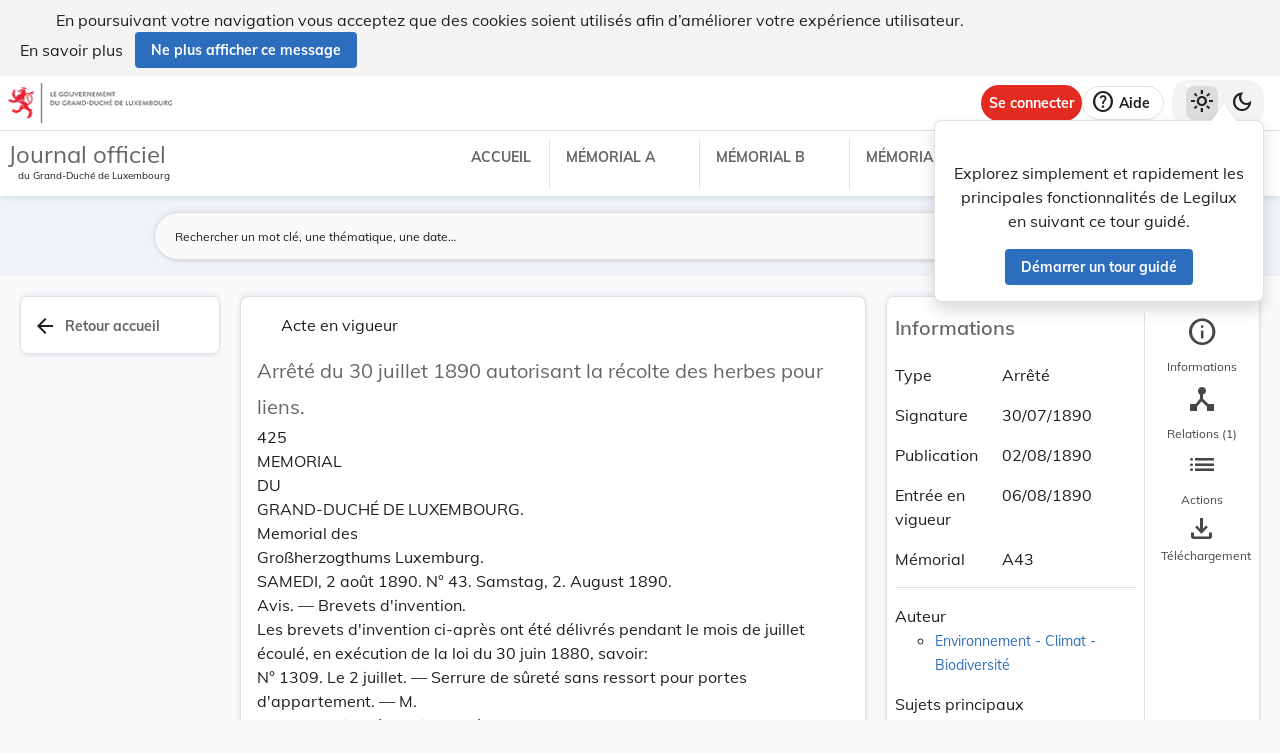

--- FILE ---
content_type: text/html;charset=UTF-8
request_url: https://legilux.public.lu/eli/etat/leg/a/1890/07/30/n1/jo
body_size: 2530
content:
<!DOCTYPE html>
<html lang="fr">
  <head>
    <meta charset="utf-8"/>
    <title>Legilux</title>
    <base href="/"/>
    <meta name="viewport" content="width=device-width, initial-scale=1.0"/>

    <link rel="preconnect" href="https://cdn.public.lu"/>
    <link rel="icon" type="image/x-icon" href="favicon.ico"/>

    <!--    TO KEEP if really no background-->
    <!--    <link rel="icon" type="image/png" href="assets/images/ico/favicon-16x16.png" sizes="16x16"/>-->
    <!--    <link rel="icon" type="image/png" href="assets/images/ico/favicon-32x32.png" sizes="32x32"/>-->
    <style>
      .no-script-warning {
        width: 800px;
        max-width: 90vw;
        margin: auto;
        background-color: white;
        padding: 2rem;
      }
      .no-script-warning article {
        margin-bottom: 32px;
      }
    </style>
    <link rel="manifest" href="manifest.webmanifest"/>
    <meta name="theme-color" content="#3477cd"/>
    <script type="text/javascript" src="/ruxitagentjs_ICANfqrtux_10327251022105625.js" data-dtconfig="app=ea7c4b59f27d43eb|cuc=jwrw965o|owasp=1|mel=100000|featureHash=ICANfqrtux|lastModification=1767226922036|tp=500,50,0|rdnt=1|uxrgce=1|srbbv=2|agentUri=/ruxitagentjs_ICANfqrtux_10327251022105625.js|reportUrl=/rb_bf71015zpp|rid=RID_130840139|rpid=1747844618|domain=public.lu"></script><script type="text/javascript">
      var msie = /msie\s|trident/i.test(window.navigator.userAgent);
      if (msie) {
        //IE, redirect page
        window.location.href = './unsupported.html';
      }
    </script>
  <link rel="stylesheet" href="styles.f7f44ca2a58c92c75a38.css"></head>
  <body>
    <app-root></app-root>

    <noscript>
      <section class="no-script-warning">
        <article>
          <p>Merci d'avoir rejoint le site du Journal Officiel; celui-ci n'est disponible qu'avec un navigateur supportant javascript.</p>
          <p>Afin de profiter d'une expérience maximale sur ce site, nous vous conseillons d'utiliser un navigateur récent.</p>
        </article>
      </section>
    </noscript>
  <script src="runtime-es2015.9d28392d037f3447a35e.js" type="module"></script><script src="runtime-es5.9d28392d037f3447a35e.js" nomodule defer></script><script src="polyfills-es5.2a750252f3c16fa243da.js" nomodule defer></script><script src="polyfills-es2015.5c23701b3ae8c07ca247.js" type="module"></script><script src="main-es2015.0b0863ea7db20edf744f.js" type="module"></script><script src="main-es5.0b0863ea7db20edf744f.js" nomodule defer></script></body>
</html>


--- FILE ---
content_type: text/plain;charset=utf-8
request_url: https://legilux.public.lu/rb_bf71015zpp?type=js3&sn=v_4_srv_13_sn_C1DAE38FFA4CE3C7E38587934A370EA0_perc_100000_ol_0_mul_1_app-3Aea7c4b59f27d43eb_1&svrid=13&flavor=post&vi=GFRRHQKPCJCHFITVHOMMQMHMJSCPCCFU-0&modifiedSince=1767226922036&bp=3&app=ea7c4b59f27d43eb&crc=1904406805&en=jwrw965o&end=1
body_size: -707
content:
OK(OA)|name=ruxitagentjs|featureHash=ICANfqrtux|buildNumber=10327251022105625|lastModification=1767226922036

--- FILE ---
content_type: application/javascript
request_url: https://legilux.public.lu/1-es2015.e5c2e3c67134171c66ca.js
body_size: -985
content:
(window.webpackJsonp=window.webpackJsonp||[]).push([[1],{"+eSd":function(t,e,o){"use strict";o.d(e,"a",function(){return _});var n=o("mrSG"),c=o("f8fv"),r=o("fXoL"),i=o("jhN1"),a=o("nLfN"),l=o("UXJo"),s=o("M0ag"),b=o("QPBi"),p=o("ofXK"),d=o("bTqV"),f=o("NFeN"),g=o("TmHU"),u=o("STbY"),h=o("DzpE"),m=o("Qu3c"),x=o("mfDD"),v=o("4ll0"),y=o("wH74"),k=o("8uc3"),w=o("wt03"),O=o("OO5Y");function C(t,e){if(1&t){const t=r.Zb();r.Yb(0,"button",3),r.fc("click",function(){return r.Cc(t),r.jc(2).share()}),r.kc(1,"snakeCase"),r.kc(2,"legalResourceType"),r.Yb(3,"mat-icon",4),r.Nc(4,"share"),r.Xb(),r.Yb(5,"span",5),r.Nc(6),r.Xb(),r.Xb()}if(2&t){const t=r.jc().$implicit,e=r.jc();r.Hb("aria-label",t(r.lc(1,2,r.lc(2,4,e.legalResource)))),r.Gb(6),r.Oc(t(e.typeLabel))}}function M(t,e){if(1&t){const t=r.Zb();r.Wb(0),r.Yb(1,"button",6,7),r.Yb(3,"mat-icon",4),r.Nc(4,"share"),r.Xb(),r.Yb(5,"span",5),r.Nc(6),r.Xb(),r.Xb(),r.Yb(7,"mat-menu",null,8),r.Yb(9,"ul",9),r.Yb(10,"li"),r.Yb(11,"button",10),r.fc("click",function(){return r.Cc(t),r.jc(2).copyLink()}),r.Yb(12,"mat-icon"),r.Nc(13,"link"),r.Xb(),r.Nc(14),r.Xb(),r.Xb(),r.Yb(15,"li"),r.Yb(16,"a",11),r.Yb(17,"mat-icon"),r.Nc(18,"mail_outline"),r.Xb(),r.Nc(19),r.Xb(),r.Xb(),r.Yb(20,"li"),r.Yb(21,"a",12),r.Tb(22,"mat-icon",13),r.Nc(23," WhatsApp "),r.Xb(),r.Xb(),r.Yb(24,"li"),r.Yb(25,"button",10),r.fc("click",function(){r.Cc(t);const e=r.jc(2);return e.shareInWindow(e.facebookHref)}),r.Tb(26,"mat-icon",14),r.Nc(27," Facebook "),r.Xb(),r.Xb(),r.Yb(28,"li"),r.Yb(29,"button",10),r.fc("click",function(){r.Cc(t);const e=r.jc(2);return e.shareInWindow(e.twitterHref)}),r.Tb(30,"mat-icon",15),r.Nc(31," Twitter "),r.Xb(),r.Xb(),r.Yb(32,"li"),r.Yb(33,"button",10),r.fc("click",function(){r.Cc(t);const e=r.jc(2);return e.shareInWindow(e.linkedInHref)}),r.Tb(34,"mat-icon",16),r.Nc(35," Linkedin "),r.Xb(),r.Xb(),r.Xb(),r.Xb(),r.Vb()}if(2&t){const t=r.zc(2),e=r.zc(8),o=r.jc().$implicit,n=r.jc();r.Gb(1),r.qc("matMenuTriggerFor",e)("a11yFixRemoveRole",!0)("matTooltip",o("share_menu")),r.Hb("aria-label",o("share_menu")),r.Gb(5),r.Oc(o(n.typeLabel)),r.Gb(3),r.qc("appMatMenuContentFocusFix",t),r.Gb(5),r.Pc(" ",o("copy_link.header")," "),r.Gb(2),r.sc("href","mailto:?body=",n.legalResource["@id"],"",r.Fc),r.Gb(3),r.Pc(" ",o("share_by_email")," "),r.Gb(2),r.qc("href",n.whatsAppHref,r.Fc)}}function L(t,e){if(1&t&&(r.Wb(0),r.Lc(1,C,7,6,"button",1),r.Lc(2,M,36,10,"ng-container",2),r.Vb()),2&t){const t=r.jc();r.Gb(1),r.qc("ngIf",!t.showMenu),r.Gb(1),r.qc("ngIf",t.showMenu)}}let _=(()=>{class t{constructor(t,e,o,n){this.sanitizer=t,this.platform=e,this.clipboard=o,this.legalResourceHelper=n,this.showMenu=null==navigator.share||!(this.platform.ANDROID||this.platform.IOS),this.TWITTER_MAX_CHAR_COUNT=279}ngOnInit(){this.initTypeLabel()}ngOnChanges(){var t;const e=this.getTitle()||"";this.pageLink=null===(t=this.legalResource)||void 0===t?void 0:t["@id"],this.whatsAppHref=this.sanitizer.bypassSecurityTrustUrl(`whatsapp://send?text=${encodeURIComponent(this.pageLink)}`),this.facebookHref=`https://www.facebook.com/sharer/sharer.php?u=${encodeURIComponent(this.pageLink)}&t=${encodeURIComponent(e)}`;const o=` ${this.pageLink.trim()}`;let n=e.slice(0,Math.min(this.TWITTER_MAX_CHAR_COUNT-o.length,e.length));n!==e&&(n=`${n.slice(0,n.length-3)}...`),this.twitterHref=`https://twitter.com/intent/tweet?text=${encodeURIComponent(`${n}${o}`)}`,this.linkedInHref=`https://www.linkedin.com/sharing/share-offsite/?url=${encodeURIComponent(this.pageLink)}`}share(){var t;return Object(n.a)(this,void 0,void 0,function*(){yield navigator.share({url:this.pageLink,title:null!==(t=this.getTitle())&&void 0!==t?t:"",text:this.pageLink})})}copyLink(){return Object(n.a)(this,void 0,void 0,function*(){this.clipboard.copy(this.pageLink)})}shareInWindow(t){window.open(t,"share","resizable,scrollbars,status")}getTitle(){return this.legalResource["@facets"].title}initTypeLabel(){this.typeLabel=Object(c.a)(this.legalResourceHelper.getTypeLabelKey(this.legalResource))}}return t.\u0275fac=function(e){return new(e||t)(r.Sb(i.b),r.Sb(a.a),r.Sb(l.a),r.Sb(s.b))},t.\u0275cmp=r.Mb({type:t,selectors:[["app-share-button"]],inputs:{legalResource:"legalResource"},features:[r.Eb],decls:1,vars:1,consts:[[4,"transloco","translocoRead"],["mat-button","","class","aligned",3,"click",4,"ngIf"],[4,"ngIf"],["mat-button","",1,"aligned",3,"click"],["aria-hidden","true",1,"material-symbols-outlined"],[1,"app-label","lglx-pl-2"],["mat-button","","a11yFix","",1,"aligned",3,"matMenuTriggerFor","a11yFixRemoveRole","matTooltip"],["matMenuTrigger","matMenuTrigger"],["shareMenu",""],["appFixTabNavForMatMenu","",1,"unstyled","app-menu-content",3,"appMatMenuContentFocusFix"],["mat-button","",3,"click"],["mat-button","",3,"href"],["mat-button","","rel","nofollow","target","",3,"href"],["svgIcon","social.whats-app"],["svgIcon","social.facebook"],["svgIcon","social.twitter"],["svgIcon","social.linkedin"]],template:function(t,e){1&t&&r.Lc(0,L,3,2,"ng-container",0),2&t&&r.qc("translocoRead","shared.share_button")},directives:[b.e,p.n,d.b,f.a,g.a,u.e,h.a,m.b,x.a,u.a,v.a,y.a,d.a,k.a],pipes:[w.a,O.a],styles:[""],changeDetection:0}),t})()},"4nEN":function(t,e,o){"use strict";o.d(e,"a",function(){return z});var n=o("TZzH"),c=o("3Eg+"),r=o("Cfvw"),i=o("LRne"),a=o("5+tZ"),l=o("lJxs"),s=o("JIr8"),b=o("pLZG"),p=o("IAdc"),d=o("fXoL"),f=o("ey9i"),g=o("ofXK"),u=o("6B+s"),h=o("7EHt"),m=o("8krc"),x=o("tyNb"),v=o("vrdw"),y=o("G1PE"),k=o("FGFi");function w(t,e){1&t&&d.Ub(0)}function O(t,e){if(1&t&&(d.Yb(0,"div",4),d.Yb(1,"p",5),d.Nc(2),d.Xb(),d.Lc(3,w,1,0,"ng-container",6),d.Xb()),2&t){const t=d.jc(2),e=d.zc(2);d.Gb(2),d.Oc(t.label),d.Gb(1),d.qc("ngTemplateOutlet",e)}}function C(t,e){1&t&&d.Ub(0)}function M(t,e){if(1&t&&(d.Yb(0,"mat-expansion-panel"),d.Yb(1,"mat-expansion-panel-header"),d.Nc(2),d.Xb(),d.Lc(3,C,1,0,"ng-container",6),d.Xb()),2&t){const t=d.jc(2),e=d.zc(2);d.Gb(2),d.Oc(t.label),d.Gb(1),d.qc("ngTemplateOutlet",e)}}function L(t,e){1&t&&(d.Wb(0),d.Lc(1,O,4,2,"div",2),d.Lc(2,M,4,2,"mat-expansion-panel",3),d.Vb()),2&t&&(d.Gb(1),d.qc("czShowStarting","lg"),d.Gb(1),d.qc("czShowUntil","lg"))}function _(t,e){if(1&t&&(d.Yb(0,"a",12),d.Nc(1),d.kc(2,"ucFirst"),d.kc(3,"czLangString"),d.Xb()),2&t){const t=e.ngIf,o=d.jc().$implicit;d.qc("queryParams",t),d.Gb(1),d.Pc(" ",d.lc(2,2,d.lc(3,4,o))," ")}}function T(t,e){if(1&t&&(d.Wb(0),d.Nc(1),d.kc(2,"ucFirst"),d.kc(3,"czLangString"),d.Vb()),2&t){const t=d.jc().$implicit;d.Gb(1),d.Pc(" ",d.lc(2,1,d.lc(3,3,t))," ")}}function P(t,e){if(1&t&&(d.Yb(0,"li"),d.Lc(1,_,4,6,"a",11),d.Lc(2,T,4,5,"ng-container",0),d.Xb()),2&t){const t=d.jc().$implicit,e=d.jc(3);d.Gb(1),d.qc("ngIf",e.paramsMap[t]),d.Gb(1),d.qc("ngIf",!e.paramsMap[t])}}function I(t,e){if(1&t&&(d.Wb(0),d.Lc(1,P,3,2,"li",10),d.Vb()),2&t){const t=e.$implicit,o=d.jc(3);d.Gb(1),d.qc("czCvLabelUri",t)("czCvLabelCvName",o.cvName)}}function j(t,e){if(1&t&&(d.Wb(0),d.Yb(1,"ul"),d.Lc(2,I,2,2,"ng-container",9),d.kc(3,"manyToArray"),d.Xb(),d.Vb()),2&t){const t=d.jc(2);d.Gb(2),d.qc("ngForOf",d.lc(3,1,t.uris))}}function X(t,e){if(1&t&&(d.Wb(0),d.Nc(1),d.kc(2,"ucFirst"),d.kc(3,"czLangString"),d.Vb()),2&t){const t=e.$implicit;d.Gb(1),d.Oc(d.lc(2,1,d.lc(3,3,t)))}}function N(t,e){if(1&t&&(d.Yb(0,"a",12),d.Lc(1,X,4,5,"ng-container",10),d.Xb()),2&t){const t=e.ngIf,o=d.jc(3);d.qc("queryParams",t),d.Gb(1),d.qc("czCvLabelUri",o.uris)("czCvLabelCvName",o.cvName)}}function S(t,e){if(1&t&&(d.Wb(0),d.Nc(1),d.kc(2,"ucFirst"),d.kc(3,"czLangString"),d.Vb()),2&t){const t=e.$implicit;d.Gb(1),d.Oc(d.lc(2,1,d.lc(3,3,t)))}}function Y(t,e){if(1&t&&(d.Wb(0),d.Lc(1,S,4,5,"ng-container",10),d.Vb()),2&t){const t=d.jc(3);d.Gb(1),d.qc("czCvLabelUri",t.uris)("czCvLabelCvName",t.cvName)}}function G(t,e){if(1&t&&(d.Lc(0,N,2,3,"a",11),d.Lc(1,Y,2,2,"ng-container",0)),2&t){const t=d.jc(2);d.qc("ngIf",t.paramsMap[t.uri]),d.Gb(1),d.qc("ngIf",!t.paramsMap[t.uri])}}function q(t,e){if(1&t&&(d.Lc(0,j,4,3,"ng-container",7),d.Lc(1,G,2,2,"ng-template",null,8,d.Mc)),2&t){const t=d.zc(2),e=d.jc();d.qc("ngIf",e.isArray)("ngIfElse",t)}}let z=(()=>{class t extends c.e{constructor(t,e,o){super(),this.filtersService=t,this.cdr=e,this.logger=o,this.paramsMap={},this.logger=o.extend("DetailsInfoCvComponent")}ngOnChanges(){this.computeParams()}get isArray(){return Array.isArray(this.uris)}get uri(){return Object(n.o)(this.uris)}computeParams(){this.emptySink(),this.paramsMap={},this.uris&&this.filterKey&&(this.subSink=Object(r.a)(Object(n.n)(this.uris)).pipe(Object(a.a)(t=>this.filterKey?"string"==typeof this.filterKey?Object(i.a)({uri:t,filterKey:this.filterKey}):this.filterKey(t).pipe(Object(l.a)(e=>({uri:t,filterKey:e})),Object(s.a)(e=>(this.logger.warn("Could not find filter associated to ",t,e),Object(i.a)(null)))):Object(i.a)(void 0)),Object(b.a)(n.q),Object(p.a)()).subscribe(t=>{t.forEach(({uri:t,filterKey:e})=>{this.paramsMap[t]=this.filtersService.toQueryParams({[e]:[t]})}),this.cdr.markForCheck()}))}}return t.\u0275fac=function(e){return new(e||t)(d.Sb(f.y),d.Sb(d.i),d.Sb(c.c))},t.\u0275cmp=d.Mb({type:t,selectors:[["app-details-info-cv"]],inputs:{uris:"uris",cvName:"cvName",label:"label",filterKey:"filterKey"},features:[d.Db,d.Eb],decls:3,vars:1,consts:[[4,"ngIf"],["infoTemplate",""],["class","my-3",4,"czShowStarting"],[4,"czShowUntil"],[1,"my-3"],[1,"is-high-emphasis"],[4,"ngTemplateOutlet"],[4,"ngIf","ngIfElse"],["singleTemplate",""],[4,"ngFor","ngForOf"],[4,"czCvLabel","czCvLabelUri","czCvLabelCvName"],["class","czls-link m-0","routerLink","/search",3,"queryParams",4,"ngIf"],["routerLink","/search",1,"czls-link","m-0",3,"queryParams"]],template:function(t,e){1&t&&(d.Lc(0,L,3,2,"ng-container",0),d.Lc(1,q,3,2,"ng-template",null,1,d.Mc)),2&t&&d.qc("ngIf",e.uris&&e.uris.length>0)},directives:[g.n,u.c,u.d,g.s,h.c,h.f,g.m,m.e,x.g],pipes:[v.a,y.a,k.a],styles:[""],changeDetection:0}),t})()},"55Ii":function(t,e,o){"use strict";o.d(e,"a",function(){return C});var n=o("fXoL"),c=o("ey9i"),r=o("quSY");let i=(()=>{class t{constructor(){this.counter=0}generate(t="id"){return`${t}-${this.counter++}`}}return t.\u0275fac=function(e){return new(e||t)},t.\u0275prov=n.Ob({token:t,factory:t.\u0275fac,providedIn:"root"}),t})();var a=o("QPBi"),l=o("ofXK"),s=o("NFeN"),b=o("DzpE"),p=o("Qu3c"),d=o("mfDD");const f=["sidebar"];function g(t,e){1&t&&n.Ub(0)}const u=function(t){return{count:t}};function h(t,e){if(1&t&&(n.Wb(0),n.Yb(1,"h2",10),n.Nc(2),n.kc(3,"lowercase"),n.Xb(),n.Lc(4,g,1,0,"ng-container",11),n.Vb()),2&t){const t=n.jc(2).$implicit,e=n.jc();n.Gb(2),n.Oc(t(n.lc(3,2,null==e.activeTab?null:e.activeTab.section),n.uc(4,u,null==e.activeTab?null:e.activeTab.badge))),n.Gb(2),n.qc("ngComponentOutlet",null==e.activeTab?null:e.activeTab.component)}}function m(t,e){if(1&t&&(n.Yb(0,"div",7),n.Yb(1,"div",8),n.Lc(2,h,5,6,"ng-container",9),n.Xb(),n.Xb()),2&t){const t=n.jc(2);n.Kb("my-larger-timeline",(null==t.activeTab?null:t.activeTab.section)===t.sidebarSection.TIMELINE||(null==t.activeTab?null:t.activeTab.section)===t.sidebarSection.ACTIONS),n.Gb(1),n.qc("id",t.getId(t.activeTab)),n.Gb(1),n.qc("ngIf",null==t.activeTab?null:t.activeTab.component)}}function x(t,e){if(1&t&&(n.Yb(0,"mat-icon",19),n.Nc(1," warning "),n.Xb()),2&t){const t=n.jc(3).$implicit;n.rc("matTooltip",t("foreseen_relations_tab_tooltip"))}}function v(t,e){if(1&t){const t=n.Zb();n.Yb(0,"button",14),n.fc("click",function(){n.Cc(t);const e=n.jc().$implicit;return n.jc(2).onSidebarTabClick(e)}),n.Yb(1,"div",15),n.Lc(2,x,2,1,"mat-icon",16),n.Yb(3,"mat-icon",17),n.Nc(4),n.Xb(),n.Xb(),n.Yb(5,"span",18),n.Nc(6),n.kc(7,"lowercase"),n.Xb(),n.Xb()}if(2&t){const t=n.jc().$implicit,e=n.jc().$implicit,o=n.jc();n.Kb("is-active",t===o.activeTab),n.Hb("aria-selected",t===o.activeTab)("aria-controls",o.getId(t)),n.Gb(2),n.qc("ngIf",t.showWarning),n.Gb(2),n.Oc(t.icon),n.Gb(2),n.Pc(" ",e(n.lc(7,7,t.section),n.uc(9,u,t.badge))," ")}}function y(t,e){1&t&&n.Ub(0)}function k(t,e){if(1&t&&n.Lc(0,y,1,0,"ng-container",11),2&t){const t=n.jc().$implicit;n.qc("ngComponentOutlet",t.component)}}function w(t,e){if(1&t&&(n.Wb(0),n.Lc(1,v,8,11,"button",12),n.Lc(2,k,1,1,"ng-template",null,13,n.Mc),n.Vb()),2&t){const t=e.$implicit,o=n.zc(3),c=n.jc(2);n.Gb(1),n.qc("ngIf",t.section!==c.sidebarSection.DOWNLOAD)("ngIfElse",o)}}function O(t,e){if(1&t&&(n.Yb(0,"div",1,2),n.Lc(2,m,3,4,"div",3),n.Yb(3,"div",4),n.Yb(4,"div",5),n.Lc(5,w,4,2,"ng-container",6),n.Xb(),n.Xb(),n.Xb()),2&t){const t=n.jc();n.Gb(2),n.qc("ngIf",!t.isCollapsed),n.Gb(1),n.Kb("sr-only",1===t.tabs.length),n.Gb(2),n.qc("ngForOf",t.tabs)}}let C=(()=>{class t{constructor(t){this.idGenerator=t,this.tabs=[],this.isComparisonMode=!1,this.triggerTabAction=new n.p,this.sidebarSection=c.sb,this.ignoreNextDocumentClick=!1,this.isCollapsed=!1,this.ids=new Map,this.subSink=new r.a}ngOnChanges(t){var e;t.isComparisonMode&&t.isComparisonMode.currentValue?this.collapseSidebar():(this.activeTab=null!==(e=this.activeTab)&&void 0!==e?e:this.tabs[0],this.isCollapsed=!1)}ngOnDestroy(){this.subSink.unsubscribe()}getId(t){return this.ids.has(t)||this.ids.set(t,this.idGenerator.generate()),this.ids.get(t)}setActiveTab(t){if(this.activeTab===t)return this.activeTab=void 0,void this.collapseSidebar();this.activeTab=t,this.isCollapsed=!1}onSidebarTabClick(t){if(t.section===c.sb.MODIFICATIONS||t.section===c.sb.COMPARE)return this.collapseSidebar(),void this.triggerTabAction.emit(t);this.setActiveTab(t)}collapseSidebar(){this.isCollapsed=!0}onEscape(){void 0!==this.activeTab&&this.collapseSidebar()}}return t.\u0275fac=function(e){return new(e||t)(n.Sb(i))},t.\u0275cmp=n.Mb({type:t,selectors:[["app-collapsible-side"]],viewQuery:function(t,e){if(1&t&&n.Sc(f,1),2&t){let t;n.yc(t=n.gc())&&(e.sidebarRef=t.first)}},hostBindings:function(t,e){1&t&&n.fc("keydown.escape",function(){return e.onEscape()},!1,n.Bc)},inputs:{tabs:"tabs",isComparisonMode:"isComparisonMode",activeTab:"activeTab"},outputs:{triggerTabAction:"triggerTabAction"},features:[n.Eb],decls:1,vars:1,consts:[["class","my-content","role","tablist",4,"transloco","translocoRead"],["role","tablist",1,"my-content"],["sidebar",""],["class","my-panel-resizer",3,"my-larger-timeline",4,"ngIf"],[1,"lglx-bg-white"],[1,"lglx-flex","lglx-flex-col","lglx-items-center","lglx-h-full","lglx-gap-4"],[4,"ngFor","ngForOf"],[1,"my-panel-resizer"],["role","tabpanel",1,"my-panel",3,"id"],[4,"ngIf"],[1,"czls-h4","is-high-emphasis","lglx-mb-5"],[4,"ngComponentOutlet"],["type","button","role","tab","class","app-tab-btn",3,"is-active","click",4,"ngIf","ngIfElse"],["downloadTabTemplate",""],["type","button","role","tab",1,"app-tab-btn",3,"click"],[1,"lglx-flex","lglx-items-center","app-tab-icon"],["class","material-symbols-outlined app-warning-icon","aria-hidden","true",3,"matTooltip",4,"ngIf"],[1,"material-symbols-outlined"],[1,"app-tab-label","lglx-pt-1"],["aria-hidden","true",1,"material-symbols-outlined","app-warning-icon",3,"matTooltip"]],template:function(t,e){1&t&&n.Lc(0,O,6,4,"div",0),2&t&&n.qc("translocoRead","legal_resource_details")},directives:[a.e,l.n,l.m,l.l,s.a,b.a,p.b,d.a],pipes:[l.j],styles:[".is-highlighted[_ngcontent-%COMP%]{color:var(--color-dark)}.app-dark-mode-border-shadow[_ngcontent-%COMP%]{border:1px solid var(--color-border-grey)}.czls-body-1[_ngcontent-%COMP%], .czls-body-2[_ngcontent-%COMP%], .czls-h1[_ngcontent-%COMP%], .czls-h2[_ngcontent-%COMP%], .czls-h3[_ngcontent-%COMP%], .czls-h4[_ngcontent-%COMP%], .czls-h5[_ngcontent-%COMP%], .czls-title[_ngcontent-%COMP%], h1[_ngcontent-%COMP%], h2[_ngcontent-%COMP%], h3[_ngcontent-%COMP%], h4[_ngcontent-%COMP%], h5[_ngcontent-%COMP%]{color:var(--color-black-faded)!important}[_ngcontent-%COMP%]:root{--color-blue-primary:#2d6dbe;--color-blue-darker:#004c9b;--color-blue-primary-light:#e4f1fc;--color-blue-faded:rgba(9,49,142,0.04);--color-blue-faded-hover:rgba(9,49,142,0.08);--color-white:#fff;--color-soft-yellow:#ffc400;--color-dark-cyan-blue:#495057;--color-blue-light:#f0f7ff;--color-deep-red:#d02531;--color-deep-red-darker:#950202;--color-bg-grey-disabled:#eee;--color-bg-grey-light:#fafafa;--color-hover-button:rgba(74,144,226,0.08);--color-black-faded:rgba(0,0,0,0.6);--color-light-blue:#f0f4f9;--color-black:#000;--color-dark-purple:#464646;--color-faded-blue:rgba(45,109,190,0.3);--color-dark:#000;--color-version-comparator-hover:#5b5b5b;--color-green:#080;--color-cerulean-blue:#069;--color-gray:#888;--color-grey:rgba(0,0,0,0.6);--color-dark-grey:#1f1f1f;--color-light-grey:#ccc;--color-light-grey2:rgba(0,0,0,0.12);--color-light-grey4:#f4f4f4;--solid-grey:#dcdcdc;--my-mode-button-system-hover:#9e9e9e;--color-light-orange:#ffc7a1;--color-light-green-apple:#dafbe1;--color-light-pink:#ffb6ba;--color-light-pink-lighter:rgba(255,182,186,0.3);--color-transparent:transparent;--debug-button-icon-bottom:175px;--shade-white:hsla(0,0%,100%,0.6);--inner-box-shadow:inset 0 2px 4px rgba(0,0,0,0.1);--border-radius:8px;--border-radius-fab:15px;--border-grey:1px solid var(--color-light-grey2);--soft-shadow:0px 3px 5px -1px rgba(0,0,0,0.2),0px 6px 10px 0px rgba(0,0,0,0.14),0px 1px 18px 0px rgba(0,0,0,0.12);--disabled-color:#eee;--memorial-chip-background:#cfcfcf;--faq-listbox-color:#686868;--form-field-outline-color:hsla(0,0%,40.8%,0.5);--warning-color:#e42b21;--color-border-grey:rgba(0,0,0,0.12);--nav-bottom-shadow:0px -2px 4px 0px rgba(0,0,0,0.122);--modificator-filter-background:rgba(255,199,184,0.3);--very-soft-shadow:1px 1px 1px 1px rgba(40,41,61,0.04),1px 0px 7px 0px rgba(96,97,112,0.16);--high-shadow:0 6px 4px 0 rgba(40,41,61,0.04),0 8px 16px 0 rgba(96,97,112,0.16);--color-lightest-blue-active:#f6fafe}html.lglx-dark[_ngcontent-%COMP%]{--color-bg-grey-light:#1f242a;--color-white:#283038;--shade-white:rgba(40,48,56,0.9);--color-blue-primary:#82b1ff;--color-blue-primary-light:#6682d0;--color-light-blue:#252c3f;--color-black:#fff;--color-blue-darker:#b3d1ff;--color-dark-grey:#fff;--color-light-grey4:#323c46;--color-dark-purple:#efefef;--color-faded-blue:rgba(45,109,190,0.8);--color-light-pink:rgba(248,81,73,0.6);--color-light-green-apple:rgba(46,160,67,0.6);--color-light-orange:rgba(250,161,28,0.6);--color-blue-faded:hsla(0,0%,100%,0.04);--color-blue-faded-hover:hsla(0,0%,100%,0.08);--color-light-grey2:hsla(0,0%,100%,0.12);--color-black-faded:hsla(0,0%,87.8%,0.85);--soft-shadow:0px 3px 5px -1px hsla(0,0%,100%,0.2),0px 6px 10px 0px hsla(0,0%,100%,0.14),0px 1px 18px 0px hsla(0,0%,100%,0.12);--solid-grey:#475362;--my-mode-button-system-hover:#475362;--faq-listbox-color:#fff;--form-field-outline-color:hsla(0,0%,100%,0.3);--color-grey:#cfcfcf;--memorial-chip-background:hsla(0,0%,81.2%,0.18);--disabled-color:#404448;--modificator-filter-background:transparent;--color-bg-grey-disabled:#1f242a;--color-deep-red-darker:#ff5454;--warning-color:#ff6b6b;--color-version-comparator-hover:#c1a3a3;--color-border-grey:hsla(0,0%,100%,0.149);--nav-bottom-shadow:0px -2px 4px 0px hsla(0,0%,100%,0.122);--very-soft-shadow:1px 1px 1px 1px hsla(0,0%,100%,0.04),1px 0px 7px 0px hsla(0,0%,100%,0.16);--high-shadow:0 6px 4px 0 hsla(0,0%,100%,0.04),0 8px 16px 0 hsla(0,0%,100%,0.16);--color-lightest-blue-active:#1a2a35}[_nghost-%COMP%]{border-radius:.5rem;display:block;min-height:-moz-max-content;min-height:max-content;max-height:70vh;overflow-x:hidden;position:sticky;top:9rem;background-color:var(--color-white);--tw-shadow:0 -4px 4px var(--color-blue-faded),0 4px 5px var(--color-blue-faded),0 0px 10px var(--color-blue-faded),0 2px 4px var(--color-blue-faded);box-shadow:var(--tw-ring-offset-shadow,0 0 transparent),var(--tw-ring-shadow,0 0 transparent),var(--tw-shadow);border:1px solid var(--color-border-grey)}@media (prefers-reduced-motion:no-preference){[_nghost-%COMP%]{transition:width .2s cubic-bezier(.4,0,.2,1)}}.my-content[_ngcontent-%COMP%]{display:flex;justify-content:center;background-color:var(--color-white);height:100%;padding:1rem .5rem;max-height:65vh}.my-panel-resizer[_ngcontent-%COMP%]{border-right:1px solid var(--color-light-grey2);display:flex;flex-direction:column;padding-right:.5rem;margin-right:.5rem;width:250px}.my-panel-resizer.my-larger-timeline[_ngcontent-%COMP%]{width:400px}.my-panel[_ngcontent-%COMP%]{flex:1 1 auto;min-height:0;overflow-y:auto;overflow-x:hidden}"],changeDetection:0}),t})()},"67fU":function(t,e,o){"use strict";var n=o("pa/a");o.d(e,"f",function(){return n.g}),o.d(e,"i",function(){return n.l});var c=o("Z+Nv");o.d(e,"b",function(){return c.a}),o.d(e,"e",function(){return c.b}),o.d(e,"h",function(){return c.c}),o.d(e,"j",function(){return c.d}),o.d(e,"k",function(){return c.e}),o("xQpJ");var r=o("eWqA");o.d(e,"a",function(){return r.a});var i=o("jkVn");o.d(e,"g",function(){return i.a});var a=o("G+Sa");o.d(e,"c",function(){return a.a}),o.d(e,"d",function(){return a.b})},"6ro6":function(t,e,o){"use strict";o.d(e,"a",function(){return O}),o.d(e,"b",function(){return C});var n=o("fXoL"),c=o("TZzH"),r=o("3Eg+"),i=o("lJxs"),a=o("vkgz"),l=o("Ushn"),s=o("ey9i"),b=o("QPBi"),p=o("8iVM"),d=o("ofXK"),f=o("bTqV"),g=o("tyNb"),u=o("DzpE"),h=o("Qu3c"),m=o("mfDD"),x=o("NFeN"),v=o("u0VE");function y(t,e){if(1&t&&(n.Wb(0),n.Yb(1,"a",5),n.kc(2,"dataLink"),n.Yb(3,"mat-icon"),n.Nc(4,"navigate_before"),n.Xb(),n.Xb(),n.Yb(5,"a",5),n.kc(6,"dataLink"),n.Yb(7,"mat-icon"),n.Nc(8,"navigate_next"),n.Xb(),n.Xb(),n.Vb()),2&t){const t=n.jc().$implicit,e=n.jc();n.Gb(1),n.qc("disabled",!e.previous||e.isNavigationDisabled)("routerLink",e.previous?n.lc(2,10,e.previous):null)("queryParams",e.previousParams)("matTooltip",t("navigate_before")),n.Hb("aria-label",t("navigate_before")),n.Gb(4),n.qc("disabled",!e.next||e.isNavigationDisabled)("routerLink",e.next?n.lc(6,12,e.next):void 0)("queryParams",e.nextParams)("matTooltip",t("navigate_next")),n.Hb("aria-label",t("navigate_next"))}}function k(t,e){if(1&t&&(n.Yb(0,"div",1),n.Yb(1,"app-navigate-back",2),n.Yb(2,"div",3),n.Yb(3,"div"),n.Lc(4,y,9,14,"ng-container",4),n.Xb(),n.oc(5),n.Xb(),n.Xb(),n.Xb()),2&t){const t=e.$implicit,o=n.jc();n.Gb(1),n.qc("link",null!=o.searchQueryParams&&o.searchQueryParams.from?"/search":"")("params",o.searchQueryParams)("label",t(null!=o.searchQueryParams&&o.searchQueryParams.from?"results":"return_to_homepage")),n.Gb(3),n.qc("ngIf",o.next||o.previous)}}const w=["*"],O=new n.t("NAVIGATION_SEARCH_SERVICE_TOKEN");let C=(()=>{class t extends r.e{constructor(t,e,o,n){super(),this.searchService=t,this.cdr=e,this.searchParamsService=o,this.searchTemplateService=n,this.isNavigationDisabled=!1}ngOnChanges(){var t;this.emptySink();const{filters:e,index:o,sort:n}=null!==(t=this.baseQueryParams)&&void 0!==t?t:{};this.initSearchQueryParams(),e&&null!=o&&null!=n?this.subSink=this.searchPreviousAndNext(this.uri,e,n,o).subscribe(()=>{this.cdr.markForCheck()}):(this.previous=void 0,this.next=void 0,this.previousParams=void 0,this.nextParams=void 0)}initSearchQueryParams(){var t;this.searchQueryParams=Object.assign(Object.assign({},this.searchParamsService.toRaw(null!==(t=this.baseQueryParams)&&void 0!==t?t:{})),{index:void 0})}searchPreviousAndNext(t,e,o,n){this.isNavigationDisabled=!0;const r=Math.max(n-1,0);let l=3;for(;r+l>1e4;)--l;return this.searchTemplateService.search({filters:e,pagination:{from:r,size:l},sorting:o,searchPreviousNext:!0}).pipe(Object(i.a)(c.j),Object(a.a)(e=>{var o,c;const r=e.findIndex(e=>e["@id"]===t);this.previous=null===(o=e[r-1])||void 0===o?void 0:o["@id"],this.next=null===(c=e[r+1])||void 0===c?void 0:c["@id"],this.previousParams=Object.assign(Object.assign({},this.searchQueryParams),{index:(null!=n?n:0)-1}),this.nextParams=Object.assign(Object.assign({},this.searchQueryParams),{index:(null!=n?n:0)+1}),this.isNavigationDisabled=!1}))}}return t.\u0275fac=function(e){return new(e||t)(n.Sb(O),n.Sb(n.i),n.Sb(l.a),n.Sb(s.P))},t.\u0275cmp=n.Mb({type:t,selectors:[["app-navigation-buttons"]],inputs:{uri:"uri",baseQueryParams:"baseQueryParams"},features:[n.Db,n.Eb],ngContentSelectors:w,decls:1,vars:1,consts:[["class","hide-on-print",4,"transloco","translocoRead"],[1,"hide-on-print"],[3,"link","params","label"],[1,"d-flex","justify-content-between","align-items-center"],[4,"ngIf"],["mat-icon-button","",3,"disabled","routerLink","queryParams","matTooltip"]],template:function(t,e){1&t&&(n.pc(),n.Lc(0,k,6,4,"div",0)),2&t&&n.qc("translocoRead","details.navigation_buttons")},directives:[b.e,p.a,d.n,f.a,g.g,u.a,h.b,m.a,x.a],pipes:[v.a],styles:[""],changeDetection:0}),t})()},QGWD:function(t,e,o){"use strict";o.d(e,"a",function(){return k});var n=o("mrSG"),c=o("fXoL"),r=o("ey9i"),i=o("UXJo"),a=o("ofXK"),l=o("6B+s"),s=o("QPBi"),b=o("bTqV"),p=o("++hd"),d=o("NFeN"),f=o("8uc3"),g=o("7EHt");function u(t,e){if(1&t){const t=c.Zb();c.Yb(0,"div",5),c.Yb(1,"div",6),c.Yb(2,"p",7),c.Nc(3),c.Xb(),c.Yb(4,"button",8),c.fc("click",function(){return c.Cc(t),c.jc(3).copyLink()}),c.Tb(5,"mat-icon",9),c.Xb(),c.Xb(),c.Yb(6,"a",10),c.Nc(7),c.Xb(),c.Xb()}if(2&t){const t=e.$implicit;c.jc(2);const o=c.zc(4),n=c.jc();c.Gb(3),c.Oc(n.label),c.Gb(1),c.qc("appTooltip",o),c.Hb("aria-label",t("header")),c.Gb(2),c.qc("href",n.link,c.Fc),c.Gb(1),c.Oc(n.link)}}function h(t,e){1&t&&(c.Wb(0),c.Lc(1,u,8,5,"div",4),c.Vb()),2&t&&(c.Gb(1),c.qc("translocoRead","shared.share_button.copy_link"))}function m(t,e){if(1&t){const t=c.Zb();c.Yb(0,"div",11),c.Yb(1,"mat-expansion-panel"),c.Yb(2,"mat-expansion-panel-header"),c.Yb(3,"div",12),c.Nc(4),c.Yb(5,"button",13),c.fc("click",function(e){return c.Cc(t),c.jc(2).copyLink(),e.stopPropagation()}),c.Tb(6,"mat-icon",9),c.Xb(),c.Xb(),c.Xb(),c.Yb(7,"a",10),c.Nc(8),c.Xb(),c.Xb(),c.Xb()}if(2&t){c.jc();const t=c.zc(4),e=c.jc();c.Gb(4),c.Pc(" ",e.label," "),c.Gb(1),c.qc("appTooltip",t),c.Gb(2),c.qc("href",e.link,c.Fc),c.Gb(1),c.Oc(e.link)}}function x(t,e){if(1&t&&(c.Yb(0,"div",15),c.Yb(1,"p",16),c.Nc(2),c.Xb(),c.Yb(3,"p"),c.Nc(4),c.Xb(),c.Xb()),2&t){const t=e.$implicit;c.Gb(2),c.Oc(t("header")),c.Gb(2),c.Oc(t("body"))}}function v(t,e){1&t&&c.Lc(0,x,5,2,"div",14),2&t&&c.qc("translocoRead","shared.share_button.copy_link")}function y(t,e){1&t&&(c.Wb(0),c.Lc(1,h,2,1,"ng-container",1),c.Lc(2,m,9,4,"div",2),c.Lc(3,v,1,1,"ng-template",null,3,c.Mc),c.Vb()),2&t&&(c.Gb(1),c.qc("czShowStarting","lg"),c.Gb(1),c.qc("czShowUntil","lg"))}let k=(()=>{class t{constructor(t,e){this.linkRewriteService=t,this.clipboard=e}set link(t){this._link=t?this.linkRewriteService.rewrite(t):t}get link(){return this._link}copyLink(){return Object(n.a)(this,void 0,void 0,function*(){this.link&&this.clipboard.copy(this.link)})}}return t.\u0275fac=function(e){return new(e||t)(c.Sb(r.D),c.Sb(i.a))},t.\u0275cmp=c.Mb({type:t,selectors:[["app-details-info-link"]],inputs:{link:"link",label:"label"},decls:1,vars:1,consts:[[4,"ngIf"],[4,"czShowStarting"],["class","app-expansion-stack",4,"czShowUntil"],["copyLinkTooltip",""],["class","my-3",4,"transloco","translocoRead"],[1,"my-3"],[1,"d-flex","align-items-baseline"],[1,"is-high-emphasis","mr-2"],["mat-icon-button","",3,"appTooltip","click"],["svgIcon","link"],[1,"break-word",3,"href"],[1,"app-expansion-stack"],[1,"d-flex","align-items-center"],["mat-icon-button","",1,"ml-2",3,"appTooltip","click"],["class","tooltip col-7",4,"transloco","translocoRead"],[1,"tooltip","col-7"],[1,"header"]],template:function(t,e){1&t&&c.Lc(0,y,5,2,"ng-container",0),2&t&&c.qc("ngIf",e.link)},directives:[a.n,l.c,l.d,s.e,b.b,p.a,d.a,f.a,g.c,g.f],styles:[""],changeDetection:0}),t})()},R7dl:function(t,e,o){"use strict";o.d(e,"a",function(){return s});var n=o("fXoL"),c=o("ofXK"),r=o("mx31"),i=o("pNjf");const a=function(){return{dateStyle:"short"}};function l(t,e){if(1&t&&(n.Tb(0,"app-details-info-text",1),n.kc(1,"translocoDate")),2&t){const t=n.jc();n.qc("label",t.label)("text",n.mc(1,4,t.date,n.tc(7,a)))("link",t.link),n.Hb("data-cy",t.dataCy)}}let s=(()=>{class t{}return t.\u0275fac=function(e){return new(e||t)},t.\u0275cmp=n.Mb({type:t,selectors:[["app-details-info-date"]],inputs:{date:"date",link:"link",label:"label",dataCy:"dataCy"},decls:1,vars:1,consts:[[3,"label","text","link",4,"ngIf"],[3,"label","text","link"]],template:function(t,e){1&t&&n.Lc(0,l,2,8,"app-details-info-text",0),2&t&&n.qc("ngIf",e.date)},directives:[c.n,r.a],pipes:[i.a],styles:[""]}),t})()},S8lY:function(t,e,o){"use strict";o.d(e,"b",function(){return n.a}),o.d(e,"c",function(){return c.a}),o.d(e,"a",function(){return l}),o("55Ii"),o("4nEN"),o("R7dl"),o("QGWD"),o("mx31"),o("i5YQ"),o("fWPR");var n=o("6ro6"),c=(o("+eSd"),o("Ushn")),r=o("nLfN"),i=o("M0ag"),a=(o("jdCW"),o("awM2"),o("lr8X"),o("bQol"),o("fXoL"));let l=(()=>{class t{}return t.\u0275fac=function(e){return new(e||t)},t.\u0275mod=a.Qb({type:t}),t.\u0275inj=a.Pb({imports:[[i.g,r.b]]}),t})()},UXJo:function(t,e,o){"use strict";o.d(e,"a",function(){return i});var n=o("ofXK"),c=o("fXoL");class r{constructor(t,e){this._document=e;const o=this._textarea=this._document.createElement("textarea"),n=o.style;n.position="fixed",n.top=n.opacity="0",n.left="-999em",o.setAttribute("aria-hidden","true"),o.value=t,this._document.body.appendChild(o)}copy(){const t=this._textarea;let e=!1;try{if(t){const o=this._document.activeElement;t.select(),t.setSelectionRange(0,t.value.length),e=this._document.execCommand("copy"),o&&o.focus()}}catch(o){}return e}destroy(){const t=this._textarea;t&&(t.parentNode&&t.parentNode.removeChild(t),this._textarea=void 0)}}let i=(()=>{class t{constructor(t){this._document=t}copy(t){const e=this.beginCopy(t),o=e.copy();return e.destroy(),o}beginCopy(t){return new r(t,this._document)}}return t.\u0275fac=function(e){return new(e||t)(c.cc(n.d))},t.\u0275prov=Object(c.Ob)({factory:function(){return new t(Object(c.cc)(n.d))},token:t,providedIn:"root"}),t})()},Ushn:function(t,e,o){"use strict";o.d(e,"a",function(){return r});var n=o("fXoL"),c=o("ey9i");let r=(()=>{class t{constructor(t){this.filtersService=t}fromRaw({filters:t,index:e,sort:o,from:n,size:c}){return{filters:t?this.filtersService.fromQueryParams(t):void 0,index:e?parseInt(e):void 0,sort:o?JSON.parse(o):void 0,from:n?parseInt(n):void 0,size:c?parseInt(c):void 0}}toRaw({filters:t,index:e,sort:o,from:n,size:c}){return{filters:t?this.filtersService.toQueryParams(t).filters:void 0,index:null==e?void 0:e.toString(),sort:o?JSON.stringify(o):void 0,from:null==n?void 0:n.toString(),size:null==c?void 0:c.toString()}}}return t.\u0275fac=function(e){return new(e||t)(n.cc(c.y))},t.\u0275prov=n.Ob({token:t,factory:t.\u0275fac,providedIn:"root"}),t})()},awM2:function(t,e,o){"use strict";o.d(e,"a",function(){return x});var n=o("fXoL"),c=o("ey9i"),r=o("QPBi"),i=o("ofXK"),a=o("STbY"),l=o("NFeN");function s(t,e){if(1&t){const t=n.Zb();n.Yb(0,"button",6),n.fc("click",function(){return n.Cc(t),n.jc(2).searchClicked()}),n.Yb(1,"mat-icon",7),n.Nc(2,"search"),n.Xb(),n.Yb(3,"span",8),n.Nc(4),n.Xb(),n.Xb()}if(2&t){const t=n.jc().$implicit;n.Hb("aria-label",t("search")),n.Gb(4),n.Oc(t("search"))}}const b=function(t){return{count:t}};function p(t,e){if(1&t){const t=n.Zb();n.Yb(0,"button",11),n.fc("click",function(){n.Cc(t);const e=n.jc().$implicit;return n.jc(2).onBottomNavClick(e)}),n.kc(1,"lowercase"),n.Yb(2,"mat-icon",7),n.Nc(3),n.Xb(),n.Yb(4,"span",12),n.Nc(5),n.kc(6,"lowercase"),n.Xb(),n.Xb()}if(2&t){const t=n.jc().$implicit,e=n.jc().$implicit,o=n.jc();n.Hb("aria-pressed",o.activeTabIndex===t.section)("aria-label",e(n.lc(1,4,t.section))),n.Gb(3),n.Oc(t.icon),n.Gb(2),n.Pc(" ",e(n.lc(6,6,t.section),n.uc(8,b,t.badge))," ")}}function d(t,e){1&t&&n.Ub(0)}function f(t,e){if(1&t&&n.Lc(0,d,1,0,"ng-container",13),2&t){const t=n.jc().$implicit;n.qc("ngComponentOutlet",t.component)}}function g(t,e){if(1&t&&(n.Wb(0),n.Lc(1,p,7,10,"button",9),n.Lc(2,f,1,1,"ng-template",null,10,n.Mc),n.Vb()),2&t){const t=e.$implicit,o=n.zc(3),c=n.jc(2);n.Gb(1),n.qc("ngIf",t.section!==c.sidebarSection.DOWNLOAD)("ngIfElse",o)}}function u(t,e){if(1&t&&(n.Yb(0,"button",14),n.Yb(1,"mat-icon",7),n.Nc(2,"more_vert"),n.Xb(),n.Yb(3,"span",8),n.Nc(4),n.Xb(),n.Xb()),2&t){const t=n.jc().$implicit,e=n.zc(6);n.qc("matMenuTriggerFor",e),n.Hb("aria-label",t("more")),n.Gb(4),n.Oc(t("more"))}}function h(t,e){if(1&t){const t=n.Zb();n.Wb(0),n.Yb(1,"button",15),n.fc("click",function(){n.Cc(t);const o=e.$implicit;return n.jc(2).onBottomNavClick(o)}),n.Yb(2,"mat-icon",16),n.Nc(3),n.Xb(),n.Yb(4,"span",17),n.Nc(5),n.kc(6,"lowercase"),n.Xb(),n.Xb(),n.Vb()}if(2&t){const t=e.$implicit,o=n.jc().$implicit;n.Gb(3),n.Oc(t.icon),n.Gb(2),n.Pc(" ",o(n.lc(6,2,t.section),n.uc(4,b,t.badge))," ")}}function m(t,e){if(1&t&&(n.Wb(0),n.Yb(1,"nav",1),n.Lc(2,s,5,2,"button",2),n.Lc(3,g,4,2,"ng-container",3),n.Lc(4,u,5,3,"button",4),n.Xb(),n.Yb(5,"mat-menu",null,5),n.Lc(7,h,7,6,"ng-container",3),n.Xb(),n.Vb()),2&t){const t=e.$implicit,o=n.jc();n.Gb(1),n.Hb("aria-label",t("sidebar_navigation")),n.Gb(1),n.qc("ngIf",o.isSearchVisible),n.Gb(1),n.qc("ngForOf",o.primaryButtons),n.Gb(1),n.qc("ngIf",o.overflowButtons.length),n.Gb(3),n.qc("ngForOf",o.overflowButtons)}}let x=(()=>{class t{constructor(){this.sidebarSection=c.sb,this.navItems=[],this.isSearchVisible=!1,this.triggerTabAction=new n.p,this.isSearchActive=!1,this.activeTabIndex=0,this.alwaysPrimarySections=[c.sb.INFORMATION,c.sb.RELATIONS,c.sb.DOWNLOAD]}get primaryButtons(){return this.navItems.filter(t=>this.alwaysPrimarySections.includes(t.section))}get overflowButtons(){return this.navItems.filter(t=>!this.alwaysPrimarySections.includes(t.section))}searchClicked(){this.isSearchActive=!this.isSearchActive,this.triggerTabAction.emit({section:"SEARCH",active:this.isSearchActive})}onBottomNavClick(t){const e=this.navItems.findIndex(e=>e.section===t.section);this.activeTabIndex=this.activeTabIndex===e?void 0:e,this.triggerTabAction.emit(t.section!==c.sb.MODIFICATIONS?t:{section:"MODIFICATIONS"})}}return t.\u0275fac=function(e){return new(e||t)},t.\u0275cmp=n.Mb({type:t,selectors:[["app-nav-bottom-bar"]],inputs:{navItems:"navItems",isSearchVisible:"isSearchVisible"},outputs:{triggerTabAction:"triggerTabAction"},decls:1,vars:1,consts:[[4,"transloco","translocoRead"],["role","navigation",1,"my-bottom-bar","lglx-justify-around","lglx-items-center"],["class","app-bottom-bar-btn","aria-haspopup","dialog",3,"click",4,"ngIf"],[4,"ngFor","ngForOf"],["class","app-bottom-bar-btn","aria-haspopup","menu",3,"matMenuTriggerFor",4,"ngIf"],["moreMenu","matMenu"],["aria-haspopup","dialog",1,"app-bottom-bar-btn",3,"click"],[1,"material-symbols-outlined"],[1,"app-bottom-bar-label"],["class","app-bottom-bar-btn",3,"click",4,"ngIf","ngIfElse"],["downloadTabTemplate",""],[1,"app-bottom-bar-btn",3,"click"],[1,"app-bottom-bar-label","text-truncate"],[4,"ngComponentOutlet"],["aria-haspopup","menu",1,"app-bottom-bar-btn",3,"matMenuTriggerFor"],["mat-menu-item","",3,"click"],[1,"material-symbols-outlined","mr-2"],[1,"lglx-flex-grow"]],template:function(t,e){1&t&&n.Lc(0,m,8,5,"ng-container",0),2&t&&n.qc("translocoRead","legal_resource_details")},directives:[r.e,i.n,i.m,a.a,l.a,i.l,a.e,a.c],pipes:[i.j],styles:[".is-highlighted[_ngcontent-%COMP%]{color:var(--color-dark)}.app-dark-mode-border-shadow[_ngcontent-%COMP%]{border:1px solid var(--color-border-grey)}.czls-body-1[_ngcontent-%COMP%], .czls-body-2[_ngcontent-%COMP%], .czls-h1[_ngcontent-%COMP%], .czls-h2[_ngcontent-%COMP%], .czls-h3[_ngcontent-%COMP%], .czls-h4[_ngcontent-%COMP%], .czls-h5[_ngcontent-%COMP%], .czls-title[_ngcontent-%COMP%], h1[_ngcontent-%COMP%], h2[_ngcontent-%COMP%], h3[_ngcontent-%COMP%], h4[_ngcontent-%COMP%], h5[_ngcontent-%COMP%]{color:var(--color-black-faded)!important}[_ngcontent-%COMP%]:root{--color-blue-primary:#2d6dbe;--color-blue-darker:#004c9b;--color-blue-primary-light:#e4f1fc;--color-blue-faded:rgba(9,49,142,0.04);--color-blue-faded-hover:rgba(9,49,142,0.08);--color-white:#fff;--color-soft-yellow:#ffc400;--color-dark-cyan-blue:#495057;--color-blue-light:#f0f7ff;--color-deep-red:#d02531;--color-deep-red-darker:#950202;--color-bg-grey-disabled:#eee;--color-bg-grey-light:#fafafa;--color-hover-button:rgba(74,144,226,0.08);--color-black-faded:rgba(0,0,0,0.6);--color-light-blue:#f0f4f9;--color-black:#000;--color-dark-purple:#464646;--color-faded-blue:rgba(45,109,190,0.3);--color-dark:#000;--color-version-comparator-hover:#5b5b5b;--color-green:#080;--color-cerulean-blue:#069;--color-gray:#888;--color-grey:rgba(0,0,0,0.6);--color-dark-grey:#1f1f1f;--color-light-grey:#ccc;--color-light-grey2:rgba(0,0,0,0.12);--color-light-grey4:#f4f4f4;--solid-grey:#dcdcdc;--my-mode-button-system-hover:#9e9e9e;--color-light-orange:#ffc7a1;--color-light-green-apple:#dafbe1;--color-light-pink:#ffb6ba;--color-light-pink-lighter:rgba(255,182,186,0.3);--color-transparent:transparent;--debug-button-icon-bottom:175px;--shade-white:hsla(0,0%,100%,0.6);--inner-box-shadow:inset 0 2px 4px rgba(0,0,0,0.1);--border-radius:8px;--border-radius-fab:15px;--border-grey:1px solid var(--color-light-grey2);--soft-shadow:0px 3px 5px -1px rgba(0,0,0,0.2),0px 6px 10px 0px rgba(0,0,0,0.14),0px 1px 18px 0px rgba(0,0,0,0.12);--disabled-color:#eee;--memorial-chip-background:#cfcfcf;--faq-listbox-color:#686868;--form-field-outline-color:hsla(0,0%,40.8%,0.5);--warning-color:#e42b21;--color-border-grey:rgba(0,0,0,0.12);--nav-bottom-shadow:0px -2px 4px 0px rgba(0,0,0,0.122);--modificator-filter-background:rgba(255,199,184,0.3);--very-soft-shadow:1px 1px 1px 1px rgba(40,41,61,0.04),1px 0px 7px 0px rgba(96,97,112,0.16);--high-shadow:0 6px 4px 0 rgba(40,41,61,0.04),0 8px 16px 0 rgba(96,97,112,0.16);--color-lightest-blue-active:#f6fafe}html.lglx-dark[_ngcontent-%COMP%]{--color-bg-grey-light:#1f242a;--color-white:#283038;--shade-white:rgba(40,48,56,0.9);--color-blue-primary:#82b1ff;--color-blue-primary-light:#6682d0;--color-light-blue:#252c3f;--color-black:#fff;--color-blue-darker:#b3d1ff;--color-dark-grey:#fff;--color-light-grey4:#323c46;--color-dark-purple:#efefef;--color-faded-blue:rgba(45,109,190,0.8);--color-light-pink:rgba(248,81,73,0.6);--color-light-green-apple:rgba(46,160,67,0.6);--color-light-orange:rgba(250,161,28,0.6);--color-blue-faded:hsla(0,0%,100%,0.04);--color-blue-faded-hover:hsla(0,0%,100%,0.08);--color-light-grey2:hsla(0,0%,100%,0.12);--color-black-faded:hsla(0,0%,87.8%,0.85);--soft-shadow:0px 3px 5px -1px hsla(0,0%,100%,0.2),0px 6px 10px 0px hsla(0,0%,100%,0.14),0px 1px 18px 0px hsla(0,0%,100%,0.12);--solid-grey:#475362;--my-mode-button-system-hover:#475362;--faq-listbox-color:#fff;--form-field-outline-color:hsla(0,0%,100%,0.3);--color-grey:#cfcfcf;--memorial-chip-background:hsla(0,0%,81.2%,0.18);--disabled-color:#404448;--modificator-filter-background:transparent;--color-bg-grey-disabled:#1f242a;--color-deep-red-darker:#ff5454;--warning-color:#ff6b6b;--color-version-comparator-hover:#c1a3a3;--color-border-grey:hsla(0,0%,100%,0.149);--nav-bottom-shadow:0px -2px 4px 0px hsla(0,0%,100%,0.122);--very-soft-shadow:1px 1px 1px 1px hsla(0,0%,100%,0.04),1px 0px 7px 0px hsla(0,0%,100%,0.16);--high-shadow:0 6px 4px 0 hsla(0,0%,100%,0.04),0 8px 16px 0 hsla(0,0%,100%,0.16);--color-lightest-blue-active:#1a2a35}.my-bottom-bar[_ngcontent-%COMP%]{display:flex;position:fixed;bottom:env(safe-area-inset-bottom,0);left:0;width:100%;height:64px;padding:.5rem 1rem;background:var(--color-light-blue);box-shadow:var(--nav-bottom-shadow);z-index:10}  .mat-menu-panel{padding:.5rem;width:200px}  .mat-menu-panel,   .mat-menu-panel .mat-menu-content{padding-top:0;padding-bottom:0}button.mat-menu-item[_ngcontent-%COMP%]{border-bottom:1px solid var(--color-grey)}button.mat-menu-item[_ngcontent-%COMP%]:last-child{border-bottom:none}"],changeDetection:0}),t})()},bQol:function(t,e,o){"use strict";o.d(e,"a",function(){return c});var n=o("fXoL");let c=(()=>{class t{transform(t){return Array.isArray(t)}}return t.\u0275fac=function(e){return new(e||t)},t.\u0275pipe=n.Rb({name:"isArray",type:t,pure:!0}),t})()},fWPR:function(t,e,o){"use strict";o.d(e,"a",function(){return F});var n=o("fXoL"),c=o("3Pt+"),r=o("ey9i"),i=o("M0ag"),a=o("gU0+"),l=o("3Eg+"),s=o("LRne"),b=o("vkgz"),p=o("eIep"),d=o("JIr8"),f=o("0IaG"),g=o("QPBi"),u=o("bTqV"),h=o("TmHU"),m=o("DzpE"),x=o("Qu3c"),v=o("mfDD"),y=o("STbY"),k=o("ofXK"),w=o("NFeN"),O=o("4ll0"),C=o("wH74"),M=o("1jcm"),L=o("f0Cb"),_=o("tyNb"),T=o("bHkr");const P=["openDialogBtn"];function I(t,e){1&t&&(n.Yb(0,"span",24),n.Nc(1,"-"),n.Xb())}function j(t,e){1&t&&(n.Yb(0,"span",24),n.Nc(1,"-"),n.Xb())}function X(t,e){if(1&t&&(n.Yb(0,"span",25),n.Nc(1),n.Xb()),2&t){const t=n.jc().$implicit;n.Gb(1),n.Oc(t("follow_act"))}}function N(t,e){if(1&t&&(n.Yb(0,"span",26),n.Nc(1),n.Xb()),2&t){const t=n.jc().$implicit;n.Gb(1),n.Oc(t("saved"))}}function S(t,e){if(1&t&&(n.Yb(0,"span",26),n.Nc(1),n.Xb()),2&t){const t=n.jc().$implicit;n.Gb(1),n.Oc(t("add"))}}const Y=function(t){return{tab:t}},G=function(){return["/my-legibox"]};function q(t,e){if(1&t&&(n.Yb(0,"a",27),n.Yb(1,"u"),n.Nc(2),n.Xb(),n.Xb()),2&t){const t=n.jc().$implicit,e=n.jc();n.qc("queryParams",n.uc(3,Y,e.MyLegiboxTab.ACT))("routerLink",n.tc(5,G)),n.Gb(2),n.Oc(t("view_in_my_legibox"))}}function z(t,e){if(1&t&&n.Tb(0,"app-notifications-panel",28),2&t){const t=n.jc(2);n.qc("subscribable",t.act)}}function D(t,e){if(1&t){const t=n.Zb();n.Wb(0),n.Yb(1,"div",1),n.Yb(2,"button",2,3),n.Yb(4,"div",4),n.Lc(5,I,2,0,"span",5),n.Yb(6,"mat-icon",6),n.Nc(7,"notifications"),n.Xb(),n.Lc(8,j,2,0,"span",5),n.Xb(),n.Xb(),n.Yb(9,"button",7,8),n.fc("click",function(){return n.Cc(t),n.jc().openLoginDialog()}),n.Yb(11,"mat-icon",9),n.Nc(12,"notifications_none"),n.Xb(),n.Xb(),n.Lc(13,X,2,1,"span",10),n.Xb(),n.Yb(14,"mat-menu",11,12),n.Yb(16,"div",13),n.fc("click",function(t){return t.stopPropagation()}),n.Yb(17,"div",14),n.Yb(18,"div",15),n.Yb(19,"p",16),n.Nc(20),n.Xb(),n.Yb(21,"div",17),n.Tb(22,"mat-slide-toggle",18),n.Lc(23,N,2,1,"span",19),n.Lc(24,S,2,1,"span",19),n.Xb(),n.Xb(),n.Xb(),n.Lc(25,q,3,6,"a",20),n.Tb(26,"mat-divider"),n.Yb(27,"div",21),n.Yb(28,"p",22),n.Nc(29),n.Xb(),n.Lc(30,z,1,1,"ng-template",23),n.Xb(),n.Xb(),n.Xb(),n.Vb()}if(2&t){const t=e.$implicit,o=n.zc(3),c=n.zc(15),r=n.jc();n.Gb(1),n.Kb("lglx-flex-col",!r.isDesktop),n.Gb(1),n.Kb("d-none",!r.user),n.qc("matTooltip",t(r.act?"open_menu_saved_act":"open_menu"))("matMenuTriggerFor",c)("a11yFixRemoveRole",!0),n.Hb("aria-label",t(r.act?"open_menu_saved_act":"open_menu")),n.Gb(3),n.qc("ngIf",r.act),n.Gb(1),n.qc("color",r.act?"warn":void 0),n.Gb(2),n.qc("ngIf",r.act),n.Gb(1),n.Kb("d-none",r.user),n.qc("matTooltip",t("open_menu_not_connected")),n.Hb("aria-label",t("open_menu_not_connected")),n.Gb(4),n.qc("ngIf",!r.isDesktop),n.Gb(3),n.qc("appMatMenuContentFocusFix",o),n.Gb(4),n.Oc(t("save_in_my_legibox")),n.Gb(2),n.qc("aria-label",t("act_in_legibox"))("formControl",r.control),n.Gb(1),n.qc("ngIf",r.control.value),n.Gb(1),n.qc("ngIf",!r.control.value),n.Gb(1),n.qc("ngIf",r.act),n.Gb(4),n.Oc(t("save_alert"))}}let F=(()=>{class t extends l.e{constructor(t,e,o,n,r,a){super(),this.myLegiboxActService=t,this.cdr=e,this.authService=o,this.logger=n,this.dialog=r,this.breakpointService=a,this.MyLegiboxTab=i.c,this.control=new c.f(void 0,c.t.required),this.isDesktop=!1,this.logger=n.extend("HandleActRecordingComponent")}ngOnChanges(t){t.internalId&&this.fetchLegiboxAct()}ngOnInit(){this.breakpointService.isLt$("xl").subscribe(t=>{this.isDesktop=!t,this.cdr.markForCheck()}),this.authService.user$.pipe(this.untilDestroyed()).subscribe(t=>this.user=t)}openLoginDialog(){this.dialog.open(a.b,{data:!0,maxWidth:"100vw",maxHeight:"100vh",role:"dialog"}).afterClosed().pipe(this.untilDestroyed()).subscribe(t=>{var e;t||null===(e=this.openDialogBtn)||void 0===e||e.nativeElement.focus(),this.cdr.markForCheck()})}followAct(){var t;!(null===(t=this.act)||void 0===t?void 0:t.id)&&this.internalId&&this.myLegiboxActService.follow(this.internalId).pipe(this.untilDestroyed()).subscribe(t=>{this.act=t,this.cdr.markForCheck()})}unfollowAct(){var t;(null===(t=this.act)||void 0===t?void 0:t.id)&&this.myLegiboxActService.unfollow(this.act.id).pipe(this.untilDestroyed()).subscribe(()=>{this.act=void 0,this.cdr.markForCheck()})}getControlChangesSubscription(){return this.control.valueChanges.pipe(Object(b.a)(t=>{t?this.followAct():this.unfollowAct()}),this.untilDestroyed())}fetchLegiboxAct(){this.emptySink(),this.subSink=this.authService.user$.pipe(Object(p.a)(t=>t?this.myLegiboxActService.getById(this.internalId):Object(s.a)(void 0)),Object(d.a)(t=>(this.handleRestError(t),Object(s.a)(void 0))),Object(b.a)(t=>{var e;this.act=t,this.control.setValue(null!==(e=this.act)&&void 0!==e?e:void 0),this.cdr.markForCheck()}),Object(p.a)(()=>this.getControlChangesSubscription()),this.untilDestroyed()).subscribe()}handleRestError(t){Object(r.mb)(t)&&this.logger.info("This act does not exist in my Legibox")}}return t.\u0275fac=function(e){return new(e||t)(n.Sb(r.I),n.Sb(n.i),n.Sb(r.d),n.Sb(l.c),n.Sb(f.c),n.Sb(r.f))},t.\u0275cmp=n.Mb({type:t,selectors:[["app-handle-act-recording"]],viewQuery:function(t,e){if(1&t&&n.Sc(P,1,n.m),2&t){let t;n.yc(t=n.gc())&&(e.openDialogBtn=t.first)}},inputs:{internalId:"internalId"},features:[n.Fb([{provide:r.G,useExisting:r.I}]),n.Db,n.Eb],decls:1,vars:1,consts:[[4,"transloco","translocoRead"],[1,"lglx-flex","lglx-items-center","lglx-ml-2"],["mat-button","","type","button","data-cy","followResourceButton","a11yFix","",1,"app-folding-button",3,"matTooltip","matMenuTriggerFor","a11yFixRemoveRole"],["matMenuTrigger","matMenuTrigger"],[1,"lglx-flex","lglx-align-middle"],["class","app-color-error","aria-hidden","true",4,"ngIf"],["aria-hidden","true",1,"material-symbols-outlined",3,"color"],["mat-button","",1,"app-folding-button",3,"matTooltip","click"],["openDialogBtn",""],["aria-hidden","true",1,"material-symbols-outlined"],["class","lglx-text-primary",4,"ngIf"],["backdropClass","act-mat-menu-backdrop",1,"act-mat-menu"],["menu","matMenu"],["appFixTabNavForMatMenu","",1,"menu",3,"appMatMenuContentFocusFix","click"],["mat-menu-item","",1,"mt-2","mx-0","mx-lg-3"],["role","group",1,"d-flex","justify-content-between","align-items-center","mt-3"],[1,"czls-body-2"],[1,"d-flex","col-5","align-items-center"],["data-cy","saveResourceInMyLegiboxToggle",1,"mx-2",3,"aria-label","formControl"],["class","app-caption",4,"ngIf"],["class","is-bold czls-link px-4 mb-3","mat-menu-item","","data-cy","viewActInMyLegibox",3,"queryParams","routerLink",4,"ngIf"],[1,"mx-3","my-4"],[1,"czls-body-2","is-high-emphasis"],["matMenuContent",""],["aria-hidden","true",1,"app-color-error"],[1,"lglx-text-primary"],[1,"app-caption"],["mat-menu-item","","data-cy","viewActInMyLegibox",1,"is-bold","czls-link","px-4","mb-3",3,"queryParams","routerLink"],[3,"subscribable"]],template:function(t,e){1&t&&n.Lc(0,D,31,24,"ng-container",0),2&t&&n.qc("translocoRead","handle_act_recording")},directives:[g.e,u.b,h.a,m.a,x.b,v.a,y.e,k.n,w.a,y.a,O.a,C.a,y.c,M.a,c.p,c.g,L.a,y.b,_.g,T.a],styles:[".is-highlighted[_ngcontent-%COMP%]{color:var(--color-dark)}.app-dark-mode-border-shadow[_ngcontent-%COMP%]{border:1px solid var(--color-border-grey)}.czls-body-1[_ngcontent-%COMP%], .czls-body-2[_ngcontent-%COMP%], .czls-h1[_ngcontent-%COMP%], .czls-h2[_ngcontent-%COMP%], .czls-h3[_ngcontent-%COMP%], .czls-h4[_ngcontent-%COMP%], .czls-h5[_ngcontent-%COMP%], .czls-title[_ngcontent-%COMP%], h1[_ngcontent-%COMP%], h2[_ngcontent-%COMP%], h3[_ngcontent-%COMP%], h4[_ngcontent-%COMP%], h5[_ngcontent-%COMP%]{color:var(--color-black-faded)!important}[_ngcontent-%COMP%]:root{--color-blue-primary:#2d6dbe;--color-blue-darker:#004c9b;--color-blue-primary-light:#e4f1fc;--color-blue-faded:rgba(9,49,142,0.04);--color-blue-faded-hover:rgba(9,49,142,0.08);--color-white:#fff;--color-soft-yellow:#ffc400;--color-dark-cyan-blue:#495057;--color-blue-light:#f0f7ff;--color-deep-red:#d02531;--color-deep-red-darker:#950202;--color-bg-grey-disabled:#eee;--color-bg-grey-light:#fafafa;--color-hover-button:rgba(74,144,226,0.08);--color-black-faded:rgba(0,0,0,0.6);--color-light-blue:#f0f4f9;--color-black:#000;--color-dark-purple:#464646;--color-faded-blue:rgba(45,109,190,0.3);--color-dark:#000;--color-version-comparator-hover:#5b5b5b;--color-green:#080;--color-cerulean-blue:#069;--color-gray:#888;--color-grey:rgba(0,0,0,0.6);--color-dark-grey:#1f1f1f;--color-light-grey:#ccc;--color-light-grey2:rgba(0,0,0,0.12);--color-light-grey4:#f4f4f4;--solid-grey:#dcdcdc;--my-mode-button-system-hover:#9e9e9e;--color-light-orange:#ffc7a1;--color-light-green-apple:#dafbe1;--color-light-pink:#ffb6ba;--color-light-pink-lighter:rgba(255,182,186,0.3);--color-transparent:transparent;--debug-button-icon-bottom:175px;--shade-white:hsla(0,0%,100%,0.6);--inner-box-shadow:inset 0 2px 4px rgba(0,0,0,0.1);--border-radius:8px;--border-radius-fab:15px;--border-grey:1px solid var(--color-light-grey2);--soft-shadow:0px 3px 5px -1px rgba(0,0,0,0.2),0px 6px 10px 0px rgba(0,0,0,0.14),0px 1px 18px 0px rgba(0,0,0,0.12);--disabled-color:#eee;--memorial-chip-background:#cfcfcf;--faq-listbox-color:#686868;--form-field-outline-color:hsla(0,0%,40.8%,0.5);--warning-color:#e42b21;--color-border-grey:rgba(0,0,0,0.12);--nav-bottom-shadow:0px -2px 4px 0px rgba(0,0,0,0.122);--modificator-filter-background:rgba(255,199,184,0.3);--very-soft-shadow:1px 1px 1px 1px rgba(40,41,61,0.04),1px 0px 7px 0px rgba(96,97,112,0.16);--high-shadow:0 6px 4px 0 rgba(40,41,61,0.04),0 8px 16px 0 rgba(96,97,112,0.16);--color-lightest-blue-active:#f6fafe}html.lglx-dark[_ngcontent-%COMP%]{--color-bg-grey-light:#1f242a;--color-white:#283038;--shade-white:rgba(40,48,56,0.9);--color-blue-primary:#82b1ff;--color-blue-primary-light:#6682d0;--color-light-blue:#252c3f;--color-black:#fff;--color-blue-darker:#b3d1ff;--color-dark-grey:#fff;--color-light-grey4:#323c46;--color-dark-purple:#efefef;--color-faded-blue:rgba(45,109,190,0.8);--color-light-pink:rgba(248,81,73,0.6);--color-light-green-apple:rgba(46,160,67,0.6);--color-light-orange:rgba(250,161,28,0.6);--color-blue-faded:hsla(0,0%,100%,0.04);--color-blue-faded-hover:hsla(0,0%,100%,0.08);--color-light-grey2:hsla(0,0%,100%,0.12);--color-black-faded:hsla(0,0%,87.8%,0.85);--soft-shadow:0px 3px 5px -1px hsla(0,0%,100%,0.2),0px 6px 10px 0px hsla(0,0%,100%,0.14),0px 1px 18px 0px hsla(0,0%,100%,0.12);--solid-grey:#475362;--my-mode-button-system-hover:#475362;--faq-listbox-color:#fff;--form-field-outline-color:hsla(0,0%,100%,0.3);--color-grey:#cfcfcf;--memorial-chip-background:hsla(0,0%,81.2%,0.18);--disabled-color:#404448;--modificator-filter-background:transparent;--color-bg-grey-disabled:#1f242a;--color-deep-red-darker:#ff5454;--warning-color:#ff6b6b;--color-version-comparator-hover:#c1a3a3;--color-border-grey:hsla(0,0%,100%,0.149);--nav-bottom-shadow:0px -2px 4px 0px hsla(0,0%,100%,0.122);--very-soft-shadow:1px 1px 1px 1px hsla(0,0%,100%,0.04),1px 0px 7px 0px hsla(0,0%,100%,0.16);--high-shadow:0 6px 4px 0 hsla(0,0%,100%,0.04),0 8px 16px 0 hsla(0,0%,100%,0.16);--color-lightest-blue-active:#1a2a35}  .act-mat-menu{min-width:-moz-fit-content;min-width:fit-content}@media (min-width:992px){.menu[_ngcontent-%COMP%],   .act-mat-menu{min-width:27rem}}@media (max-width:991.98px){  .act-mat-menu.mat-menu-panel{width:100vw;max-width:100vw;min-width:100vw;min-height:80vh;position:fixed;bottom:0;left:0;overflow-y:auto;border-top-right-radius:1rem;border-top-left-radius:1rem;min-height:40vh}  .act-mat-menu-backdrop.cdk-overlay-backdrop.cdk-overlay-backdrop-showing{background-color:var(--color-black-faded);opacity:.5}}"]}),t})()},fujP:function(t,e,o){"use strict";var n=o("jMTf"),c=o("YM6B"),r=o("9f76"),i=o("/1FC"),a=o("5WsY"),l=o("WOAq"),s=o("pyRK"),b=o("oYcn"),p=Object.prototype.hasOwnProperty;e.a=function(t){if(null==t)return!0;if(Object(a.a)(t)&&(Object(i.a)(t)||"string"==typeof t||"function"==typeof t.splice||Object(l.a)(t)||Object(b.a)(t)||Object(r.a)(t)))return!t.length;var e=Object(c.a)(t);if("[object Map]"==e||"[object Set]"==e)return!t.size;if(Object(s.a)(t))return!Object(n.a)(t).length;for(var o in t)if(p.call(t,o))return!1;return!0}},i5YQ:function(t,e,o){"use strict";o.d(e,"a",function(){return Y});var n=o("ey9i"),c=o("M0ag"),r=o("fXoL"),i=o("QPBi"),a=o("ofXK"),l=o("7EHt"),s=o("DzpE"),b=o("Qu3c"),p=o("mfDD"),d=o("NFeN"),f=o("8uc3"),g=o("++hd"),u=o("u0VE"),h=o("rwwg"),m=o("lr8X"),x=o("pNjf");function v(t,e){1&t&&r.Tb(0,"mat-icon",8)}function y(t,e){if(1&t&&(r.Yb(0,"mat-expansion-panel-header",6),r.Lc(1,v,1,0,"mat-icon",7),r.Nc(2),r.Xb()),2&t){const t=r.jc().$implicit,e=r.jc().$implicit,o=r.jc();r.qc("matTooltip",o.isForeseenRelation(t,o.statusDraft)?e("legal_resource_details.foreseen_relation_tooltip"):""),r.Gb(1),r.qc("ngIf",o.isForeseenRelation(t,o.statusDraft)),r.Gb(1),r.Qc(" ",t.label," (",t.relations.length,")")}}const k=function(){return{dateStyle:"short"}},w=function(t){return{referralDate:t}};function O(t,e){if(1&t&&(r.Wb(0),r.Nc(1),r.kc(2,"translocoDate"),r.Vb()),2&t){const t=r.jc(3).$implicit,e=r.jc(3).$implicit;r.Gb(1),r.Pc(" ",e("global.referral_date",r.uc(5,w,r.mc(2,1,t.referralDate,r.tc(4,k))))," ")}}function C(t,e){1&t&&(r.Wb(0),r.Nc(1," - "),r.Vb())}const M=function(t){return{withdrawalDate:t}};function L(t,e){if(1&t&&(r.Wb(0),r.Nc(1),r.kc(2,"translocoDate"),r.Vb()),2&t){const t=r.jc(3).$implicit,e=r.jc(3).$implicit;r.Gb(1),r.Pc(" ",e("global.withdrawal_date",r.uc(5,M,r.mc(2,1,t.withdrawalDate,r.tc(4,k))))," ")}}function _(t,e){if(1&t&&(r.Wb(0),r.Nc(1," ( "),r.Lc(2,O,3,7,"ng-container",17),r.Lc(3,C,2,0,"ng-container",17),r.Lc(4,L,3,7,"ng-container",17),r.Nc(5," ) "),r.Vb()),2&t){const t=r.jc(2).$implicit;r.Gb(2),r.qc("ngIf",t.referralDate),r.Gb(1),r.qc("ngIf",t.referralDate&&t.withdrawalDate),r.Gb(1),r.qc("ngIf",t.withdrawalDate)}}function T(t,e){if(1&t&&(r.Yb(0,"span",16),r.Nc(1),r.Lc(2,_,6,3,"ng-container",17),r.Xb()),2&t){const t=r.jc().$implicit,e=r.jc(3).$implicit,o=r.jc();r.Gb(1),r.Pc(" ",e("global."+t.status)," "),r.Gb(1),r.qc("ngIf",(t.status===o.DraftStatus.EN_COURS||t.status===o.DraftStatus.RETIRE)&&(t.referralDate||t.withdrawalDate))}}function P(t,e){if(1&t&&(r.Yb(0,"div",18),r.Tb(1,"div",19),r.kc(2,"fixN"),r.Xb()),2&t){const t=r.jc().$implicit;r.Gb(1),r.qc("innerHTML",r.mc(2,1,t.objLabel," "),r.Dc)}}function I(t,e){if(1&t&&(r.Yb(0,"p",20),r.Nc(1),r.Xb()),2&t){const t=r.jc().$implicit;r.Gb(1),r.Pc("(",t.memorialLabel,")")}}function j(t,e){if(1&t&&(r.Yb(0,"li"),r.Lc(1,T,3,2,"span",11),r.Yb(2,"a",12),r.kc(3,"dataLink"),r.Tb(4,"p",13),r.kc(5,"fixN"),r.kc(6,"innerTextFromHtml"),r.Lc(7,P,3,4,"ng-template",null,14,r.Mc),r.Lc(9,I,2,1,"p",15),r.Xb(),r.Xb()),2&t){const t=e.$implicit,o=r.zc(8),n=r.jc(4);r.Gb(1),r.qc("ngIf",t.status),r.Gb(1),r.qc("href",r.lc(3,8,t.obj),r.Fc),r.Gb(2),r.Kb("mb-3",!t.memorialLabel),r.qc("innerHTML",t.objLabel?r.mc(5,10,r.lc(6,13,t.objLabel)," "):t.obj,r.Dc)("appTooltip",o)("appTooltipDisabled",n.disabledTooltips),r.Gb(5),r.qc("ngIf",t.memorialLabel)}}function X(t,e){if(1&t&&(r.Yb(0,"ul",9),r.Lc(1,j,10,15,"li",10),r.Xb()),2&t){const t=r.jc().$implicit;r.Gb(1),r.qc("ngForOf",t.relations)}}function N(t,e){if(1&t&&(r.Yb(0,"mat-expansion-panel",3),r.Lc(1,y,3,4,"mat-expansion-panel-header",4),r.Lc(2,X,2,1,"ng-template",5),r.Xb()),2&t){const t=e.$implicit,o=r.jc(2);r.qc("expanded",o.expanded),r.Gb(1),r.qc("ngIf",t.relations.length>0)}}function S(t,e){if(1&t&&(r.Yb(0,"div",1),r.Lc(1,N,3,2,"mat-expansion-panel",2),r.Xb()),2&t){const t=r.jc();r.Gb(1),r.qc("ngForOf",t.relations)}}let Y=(()=>{class t{constructor(){this.expanded=!1,this.isForeseenRelation=c.k,this.DraftStatus=n.r}}return t.\u0275fac=function(e){return new(e||t)},t.\u0275cmp=r.Mb({type:t,selectors:[["app-details-relations"]],inputs:{relations:"relations",expanded:"expanded",disabledTooltips:"disabledTooltips",statusDraft:"statusDraft"},decls:1,vars:0,consts:[["class","app-expansion-stack",4,"transloco"],[1,"app-expansion-stack"],[3,"expanded",4,"ngFor","ngForOf"],[3,"expanded"],[3,"matTooltip",4,"ngIf"],["matExpansionPanelContent",""],[3,"matTooltip"],["class","app-warning-icon","svgIcon","warning","aria-hidden","true",4,"ngIf"],["svgIcon","warning","aria-hidden","true",1,"app-warning-icon"],[1,"unstyled","pt-2"],[4,"ngFor","ngForOf"],["class","is-bold",4,"ngIf"],["target","_blank",1,"text-decoration-none",3,"href"],[1,"czls-body-2","text-wrap","mt-1","multiline-ellipsis-5",3,"innerHTML","appTooltip","appTooltipDisabled"],["titleTooltip",""],["class","czls-body-2 mt-1 d-flex align-items-center mb-3",4,"ngIf"],[1,"is-bold"],[4,"ngIf"],[1,"tooltip","col-10"],[3,"innerHTML"],[1,"czls-body-2","mt-1","d-flex","align-items-center","mb-3"]],template:function(t,e){1&t&&r.Lc(0,S,2,1,"div",0)},directives:[i.e,a.m,l.c,a.n,l.d,l.f,s.a,b.b,p.a,d.a,f.a,g.a],pipes:[u.a,h.a,m.a,x.a],styles:[".is-highlighted[_ngcontent-%COMP%]{color:var(--color-dark)}.app-dark-mode-border-shadow[_ngcontent-%COMP%]{border:1px solid var(--color-border-grey)}.czls-body-1[_ngcontent-%COMP%], .czls-body-2[_ngcontent-%COMP%], .czls-h1[_ngcontent-%COMP%], .czls-h2[_ngcontent-%COMP%], .czls-h3[_ngcontent-%COMP%], .czls-h4[_ngcontent-%COMP%], .czls-h5[_ngcontent-%COMP%], .czls-title[_ngcontent-%COMP%], h1[_ngcontent-%COMP%], h2[_ngcontent-%COMP%], h3[_ngcontent-%COMP%], h4[_ngcontent-%COMP%], h5[_ngcontent-%COMP%]{color:var(--color-black-faded)!important}[_ngcontent-%COMP%]:root{--color-blue-primary:#2d6dbe;--color-blue-darker:#004c9b;--color-blue-primary-light:#e4f1fc;--color-blue-faded:rgba(9,49,142,0.04);--color-blue-faded-hover:rgba(9,49,142,0.08);--color-white:#fff;--color-soft-yellow:#ffc400;--color-dark-cyan-blue:#495057;--color-blue-light:#f0f7ff;--color-deep-red:#d02531;--color-deep-red-darker:#950202;--color-bg-grey-disabled:#eee;--color-bg-grey-light:#fafafa;--color-hover-button:rgba(74,144,226,0.08);--color-black-faded:rgba(0,0,0,0.6);--color-light-blue:#f0f4f9;--color-black:#000;--color-dark-purple:#464646;--color-faded-blue:rgba(45,109,190,0.3);--color-dark:#000;--color-version-comparator-hover:#5b5b5b;--color-green:#080;--color-cerulean-blue:#069;--color-gray:#888;--color-grey:rgba(0,0,0,0.6);--color-dark-grey:#1f1f1f;--color-light-grey:#ccc;--color-light-grey2:rgba(0,0,0,0.12);--color-light-grey4:#f4f4f4;--solid-grey:#dcdcdc;--my-mode-button-system-hover:#9e9e9e;--color-light-orange:#ffc7a1;--color-light-green-apple:#dafbe1;--color-light-pink:#ffb6ba;--color-light-pink-lighter:rgba(255,182,186,0.3);--color-transparent:transparent;--debug-button-icon-bottom:175px;--shade-white:hsla(0,0%,100%,0.6);--inner-box-shadow:inset 0 2px 4px rgba(0,0,0,0.1);--border-radius:8px;--border-radius-fab:15px;--border-grey:1px solid var(--color-light-grey2);--soft-shadow:0px 3px 5px -1px rgba(0,0,0,0.2),0px 6px 10px 0px rgba(0,0,0,0.14),0px 1px 18px 0px rgba(0,0,0,0.12);--disabled-color:#eee;--memorial-chip-background:#cfcfcf;--faq-listbox-color:#686868;--form-field-outline-color:hsla(0,0%,40.8%,0.5);--warning-color:#e42b21;--color-border-grey:rgba(0,0,0,0.12);--nav-bottom-shadow:0px -2px 4px 0px rgba(0,0,0,0.122);--modificator-filter-background:rgba(255,199,184,0.3);--very-soft-shadow:1px 1px 1px 1px rgba(40,41,61,0.04),1px 0px 7px 0px rgba(96,97,112,0.16);--high-shadow:0 6px 4px 0 rgba(40,41,61,0.04),0 8px 16px 0 rgba(96,97,112,0.16);--color-lightest-blue-active:#f6fafe}html.lglx-dark[_ngcontent-%COMP%]{--color-bg-grey-light:#1f242a;--color-white:#283038;--shade-white:rgba(40,48,56,0.9);--color-blue-primary:#82b1ff;--color-blue-primary-light:#6682d0;--color-light-blue:#252c3f;--color-black:#fff;--color-blue-darker:#b3d1ff;--color-dark-grey:#fff;--color-light-grey4:#323c46;--color-dark-purple:#efefef;--color-faded-blue:rgba(45,109,190,0.8);--color-light-pink:rgba(248,81,73,0.6);--color-light-green-apple:rgba(46,160,67,0.6);--color-light-orange:rgba(250,161,28,0.6);--color-blue-faded:hsla(0,0%,100%,0.04);--color-blue-faded-hover:hsla(0,0%,100%,0.08);--color-light-grey2:hsla(0,0%,100%,0.12);--color-black-faded:hsla(0,0%,87.8%,0.85);--soft-shadow:0px 3px 5px -1px hsla(0,0%,100%,0.2),0px 6px 10px 0px hsla(0,0%,100%,0.14),0px 1px 18px 0px hsla(0,0%,100%,0.12);--solid-grey:#475362;--my-mode-button-system-hover:#475362;--faq-listbox-color:#fff;--form-field-outline-color:hsla(0,0%,100%,0.3);--color-grey:#cfcfcf;--memorial-chip-background:hsla(0,0%,81.2%,0.18);--disabled-color:#404448;--modificator-filter-background:transparent;--color-bg-grey-disabled:#1f242a;--color-deep-red-darker:#ff5454;--warning-color:#ff6b6b;--color-version-comparator-hover:#c1a3a3;--color-border-grey:hsla(0,0%,100%,0.149);--nav-bottom-shadow:0px -2px 4px 0px hsla(0,0%,100%,0.122);--very-soft-shadow:1px 1px 1px 1px hsla(0,0%,100%,0.04),1px 0px 7px 0px hsla(0,0%,100%,0.16);--high-shadow:0 6px 4px 0 hsla(0,0%,100%,0.04),0 8px 16px 0 hsla(0,0%,100%,0.16);--color-lightest-blue-active:#1a2a35}.my-small-icon[_ngcontent-%COMP%]{color:#9e9e9e}[_nghost-%COMP%]  mat-expansion-panel-header.mat-content{font-weight:700}"],changeDetection:0}),t})()},jdCW:function(t,e,o){"use strict";o.d(e,"a",function(){return l});var n=o("ey9i"),c=o("wd/R"),r=o.n(c),i=o("fXoL"),a=o("mx31");let l=(()=>{class t{ngOnChanges(){var t,e;this.datesList=null!==(e=null===(t=this.dates)||void 0===t?void 0:t.map(t=>{const e="string"==typeof t?new Date(t):t;return r()(e).format(n.Z)}))&&void 0!==e?e:[]}}return t.\u0275fac=function(e){return new(e||t)},t.\u0275cmp=i.Mb({type:t,selectors:[["app-details-info-dates"]],inputs:{dates:"dates",link:"link",label:"label"},features:[i.Eb],decls:1,vars:3,consts:[[3,"label","text","link"]],template:function(t,e){1&t&&i.Tb(0,"app-details-info-text",0),2&t&&i.qc("label",e.label)("text",e.datesList)("link",e.link)},directives:[a.a],styles:[""],changeDetection:0}),t})()},lr8X:function(t,e,o){"use strict";o.d(e,"a",function(){return c});var n=o("fXoL");let c=(()=>{class t{transform(t){const e=document.createElement("div");return e.innerHTML=null!=t?t:"",e.innerText}}return t.\u0275fac=function(e){return new(e||t)},t.\u0275pipe=n.Rb({name:"innerTextFromHtml",type:t,pure:!0}),t})()},mx31:function(t,e,o){"use strict";o.d(e,"a",function(){return u});var n=o("fXoL"),c=o("ofXK"),r=o("QPBi"),i=o("8uc3"),a=o("bQol"),l=o("8B/b");function s(t,e){if(1&t&&(n.Yb(0,"li"),n.Yb(1,"span",3),n.Nc(2),n.Xb(),n.Xb()),2&t){const t=e.$implicit;n.Gb(2),n.Oc(t)}}function b(t,e){if(1&t&&(n.Yb(0,"ul",6),n.Lc(1,s,3,1,"li",7),n.Xb()),2&t){const t=n.jc(2);n.Gb(1),n.qc("ngForOf",t.text)}}function p(t,e){if(1&t&&(n.Yb(0,"a",10),n.kc(1,"linkRewrite"),n.Nc(2),n.Xb()),2&t){const t=e.$implicit,o=n.jc(4);n.qc("href",n.lc(1,2,o.link),n.Fc),n.Gb(2),n.Oc(t("global.consult"))}}function d(t,e){1&t&&(n.Wb(0),n.Lc(1,p,3,4,"a",9),n.Vb())}function f(t,e){if(1&t&&(n.Yb(0,"p"),n.Nc(1),n.Lc(2,d,2,0,"ng-container",8),n.Xb()),2&t){const t=n.jc(2);n.Hb("data-cy",t.dataCy),n.Gb(1),n.Pc(" ",t.text," "),n.Gb(1),n.qc("ngIf",t.link)}}function g(t,e){if(1&t&&(n.Yb(0,"div",1),n.Yb(1,"div",2),n.Yb(2,"p",3),n.Nc(3),n.Xb(),n.Xb(),n.Lc(4,b,2,1,"ul",4),n.kc(5,"isArray"),n.Lc(6,f,3,3,"ng-template",null,5,n.Mc),n.Xb()),2&t){const t=n.zc(7),e=n.jc();n.Gb(3),n.Oc(e.label),n.Gb(1),n.qc("ngIf",n.lc(5,3,e.text))("ngIfElse",t)}}let u=(()=>{class t{}return t.\u0275fac=function(e){return new(e||t)},t.\u0275cmp=n.Mb({type:t,selectors:[["app-details-info-text"]],inputs:{text:"text",link:"link",label:"label",dataCy:"dataCy"},decls:1,vars:1,consts:[["class","d-flex my-3",4,"ngIf"],[1,"d-flex","my-3"],[1,"col-info"],[1,"is-high-emphasis"],["class","d-flex flex-column my-unordered-list",4,"ngIf","ngIfElse"],["singleTextTemplate",""],[1,"d-flex","flex-column","my-unordered-list"],[4,"ngFor","ngForOf"],[4,"ngIf"],[3,"href",4,"transloco"],[3,"href"]],template:function(t,e){1&t&&n.Lc(0,g,8,5,"div",0),2&t&&n.qc("ngIf",e.text)},directives:[c.n,c.m,r.e,i.a],pipes:[a.a,l.a],styles:[".col-info[_ngcontent-%COMP%]{min-width:6rem;max-width:6rem;margin-right:.7rem}.my-unordered-list[_ngcontent-%COMP%]{list-style-type:none;padding-left:0}"]}),t})()}}]);

--- FILE ---
content_type: text/plain;charset=utf-8
request_url: https://legilux.public.lu/rb_bf71015zpp?type=js3&sn=v_4_srv_13_sn_C1DAE38FFA4CE3C7E38587934A370EA0_perc_100000_ol_0_mul_1_app-3Aea7c4b59f27d43eb_1&svrid=13&flavor=post&vi=GFRRHQKPCJCHFITVHOMMQMHMJSCPCCFU-0&modifiedSince=1767226922036&bp=3&app=ea7c4b59f27d43eb&crc=2871115054&en=jwrw965o&end=1
body_size: -707
content:
OK(OA)|name=ruxitagentjs|featureHash=ICANfqrtux|buildNumber=10327251022105625|lastModification=1767226922036